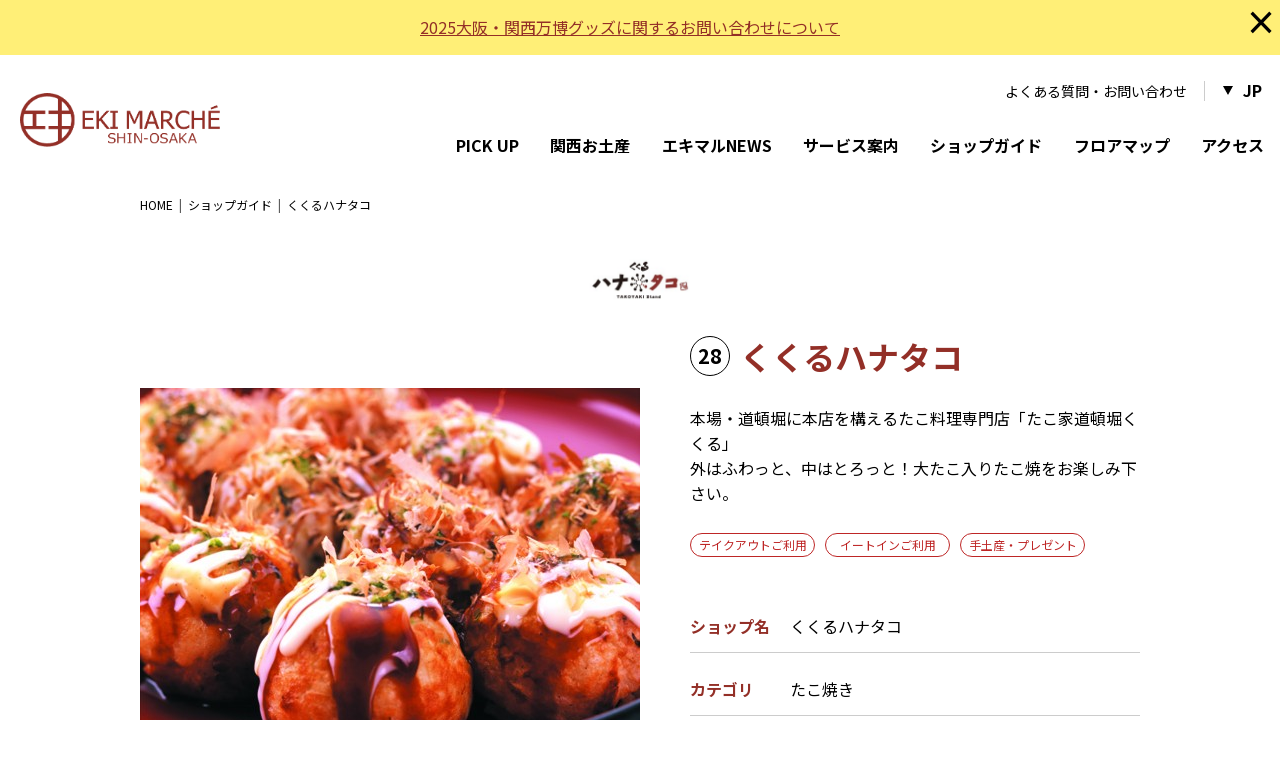

--- FILE ---
content_type: text/html; charset=UTF-8
request_url: https://shinosaka.ekimaru.com/shopguide/detail/43
body_size: 19060
content:
<!DOCTYPE html>
<html lang="ja">
<head>

<!-- Google Tag Manager -->
<script>(function(w,d,s,l,i){w[l]=w[l]||[];w[l].push({'gtm.start':
new Date().getTime(),event:'gtm.js'});var f=d.getElementsByTagName(s)[0],
j=d.createElement(s),dl=l!='dataLayer'?'&l='+l:'';j.async=true;j.src=
'https://www.googletagmanager.com/gtm.js?id='+i+dl;f.parentNode.insertBefore(j,f);
})(window,document,'script','dataLayer','GTM-NTK42Q4');</script>
<!-- End Google Tag Manager -->

<meta charset="utf-8">
<title>くくるハナタコ｜エキマルシェ新大阪</title>
<meta name="description" content="" />
<meta name='keywords' content="" />
<meta property="og:title" content="くくるハナタコ｜エキマルシェ新大阪" />
<meta property="og:description" content="" />
<!-- ▼▼ OGPタグ・canonical ▼▼ -->
<script src="https://shinosaka.ekimaru.com/common/js/jquery.js"></script>
<script src="https://shinosaka.ekimaru.com/common/js/jquery.cookie.js"></script>

<script>
	//現在のページURLとタイトルとdescriptionを取得する
  var urlSrc = document.URL;
	var title = document.title;
	var description = $("meta[name=description]").attr("content");

	url = htmlentities(urlSrc);

	function htmlentities(str){
		return String(str).replace(/&/g,"&amp;")
			.replace(/"/g,"&quot;")
			.replace(/'/g,"&#39;")
			.replace(/</g,"&lt;")
			.replace(/>/g,"&gt;")
		}
</script>
<!-- ←削除しないように注意 -->

	<meta property="og:site_name" content="エキマルシェ新大阪" /><!-- サイトごとに変更 -->
    
            <meta property="og:type" content="article" />
    
	<script>
		//現在の内容を書き出す
		document.head.insertAdjacentHTML('beforeend', '<meta property="og:url" content="' + url + '" />');
	</script>
	<meta property="og:image" content="https://shinosaka.ekimaru.com/storage/images/eee6ac48d91455067858c9757b134c04.jpg" /><!-- 画像サイズ 1200×630 -->
	<meta property="og:locale" content="ja_jp" />
  <meta name="twitter:card" content="summary_large_image" />
<!-- ▲▲ OGPタグ・canonical ▲▲ -->

<link rel="canonical" href="https://shinosaka.ekimaru.com/shopguide/detail/43" />

<!--[if IE]><meta http-equiv="X-UA-Compatible" content="IE=edge,chrome=1,11"><![endif]-->
<meta name="format-detection" content="telephone=no,address=no,email=no">
<!-- ▼iPad対応 -->
<script type="text/javascript" async>
if ((navigator.userAgent.indexOf('iPhone') > 0) || navigator.userAgent.indexOf('iPod') > 0 || navigator.userAgent.indexOf('Android') > 0) {
        document.head.insertAdjacentHTML('beforeend','<meta name="viewport" content="width=device-width, minimum-scale=0.1" />');
}else{
	document.head.insertAdjacentHTML('beforeend','<meta name="viewport" content="width=1000">');
}
</script>

<link rel="shortcut icon" href="https://shinosaka.ekimaru.com/favicon.ico" />
<link rel="preconnect" href="https://fonts.googleapis.com">
<link rel="preconnect" href="https://fonts.gstatic.com" crossorigin>
<link href="https://fonts.googleapis.com/css2?family=Roboto:wght@400;700&display=swap" rel="stylesheet">
<link href="https://fonts.googleapis.com/css?family=Noto+Sans+JP:400,500,600,700|Noto+Serif+JP:400,500,600,700&display=swap&subset=japanese" rel="stylesheet">
<link href="https://shinosaka.ekimaru.com/common/css/reset.css" rel="stylesheet" media="all" type="text/css" />
<link href="https://shinosaka.ekimaru.com/common/css/slick-theme.css" rel="stylesheet" media="all" type="text/css" />
<link href="https://shinosaka.ekimaru.com/common/css/slick.css" rel="stylesheet" media="all" type="text/css" />
<link href="https://shinosaka.ekimaru.com/common/css/base.css" rel="stylesheet" media="all" type="text/css" />
<link href="https://shinosaka.ekimaru.com/common/css/shopnews_list.css" rel="stylesheet" media="all" type="text/css" />
<link href="https://shinosaka.ekimaru.com/common/css/shopguide.css" rel="stylesheet" media="all" type="text/css" />
<script src="https://shinosaka.ekimaru.com/common/js/ga.js"></script>
<script src="https://shinosaka.ekimaru.com/common/js/crheatmap.js"></script>
</head>

<body id="shopguide" class="detail">

<!-- Google Tag Manager (noscript) -->
<noscript><iframe src="https://www.googletagmanager.com/ns.html?id=GTM-NTK42Q4"
height="0" width="0" style="display:none;visibility:hidden"></iframe></noscript>
<!-- End Google Tag Manager (noscript) -->

<span class="guidance"><a id="pagetop"><img src="https://shinosaka.ekimaru.com/common/img/spacer.gif" alt="このページの先頭です" /></a></span>

<div id="wrapper">
<div id="screen"></div>

<header>
    	    <div id="header_attention"><p><a href="https://shinosaka.ekimaru.com/news/236">2025大阪・関西万博グッズに関するお問い合わせについて</a></p><div id="header_attention_close">×</div></div>
    	<div class="header_container">
		<div class="header_inner">
			<nav id="h_top_menu">
				<ul>
					
					<li class="pc"><a href="https://shinosaka.ekimaru.com/faq">よくある質問・お問い合わせ</a></li>
					<li>
						<div class="lang_btn open">JP</div>
						<ul class="lang_menu">
							<li><a href="https://shinosaka.ekimaru.com">日本語</a></li>
							<li><a href="https://shinosaka.ekimaru.com/en">ENGLISH</a></li>
             				<li><a href="https://shinosaka.ekimaru.com/sc">中文簡体字</a></li>
							<li><a href="https://shinosaka.ekimaru.com/oc">中文繁体字</a></li>
              				<li><a href="https://shinosaka.ekimaru.com/kr">한국어</a></li>

						</ul>
					</li>
				</ul>
			</nav>
			<h1 id="site_title"><a href="https://shinosaka.ekimaru.com"><img src="https://shinosaka.ekimaru.com/common/img/h_logo.png" alt="エキマルシェ新大阪"></a></h1>
			<span class="guidance"><a href="#contents_start">本文へジャンプします。</a></span>
			<div class="menu"><p class="icon"><span></span></p></div>
		</div>
		<nav id="gnav" role="navigation">
			<ul>
				<li><a href="https://shinosaka.ekimaru.com/pickup">PICK UP</a></li>
				<li><a href="https://shinosaka.ekimaru.com/kansai">関西お土産</a></li>
				<li><a href="https://shinosaka.ekimaru.com/news">エキマルNEWS</a></li>
				<li><a href="https://shinosaka.ekimaru.com/service">サービス案内</a></li>
				<li><a href="https://shinosaka.ekimaru.com/shopguide">ショップガイド</a></li>
				<li><a href="https://shinosaka.ekimaru.com/floor">フロアマップ</a></li>
				<li><a href="https://shinosaka.ekimaru.com/access">アクセス</a></li>
			</ul>
		</nav>
	</div><!--/.container -->
</header>

<div id="main">
	<span class="guidance"><a id="contents_start"><img src="https://shinosaka.ekimaru.com/common/img/spacer.gif" alt="ここから本文です" /></a></span>
	<!--パンくず -->
	<div class="container">
		<nav id="path">
			<ol>
				<li><a href="https://shinosaka.ekimaru.com">HOME</a></li>
				<li><a href="https://shinosaka.ekimaru.com/shopguide">ショップガイド</a></li>
				<li class="now">くくるハナタコ</li>
			</ol>
		</nav>
	</div>
	<h1 class="shop_logo_wrap">
		<div class="shop_logo"><img src="https://shinosaka.ekimaru.com/storage/images/7559a1656453c18ec56708ea2dcfb1bc.jpg" alt=""></div>
	</h1>
	<div class="shop_wrap">
		<div class="img_wrap">
			<div class="shop_img_main">
                				<div class="slide-item"><div class="slide-item_img"><img src="https://shinosaka.ekimaru.com/storage/images/eee6ac48d91455067858c9757b134c04.jpg" alt=""></div></div>
                			</div>
            		</div>
		<div class="txt_wrap">
			<h2 class="shop_name_wrap"><span class="shop_num  circle_color_gourmet ">28</span><span class="shop_name">くくるハナタコ</span></h2>
			<p class="shop_info">本場・道頓堀に本店を構えるたこ料理専門店「たこ家道頓堀くくる」<br />
外はふわっと、中はとろっと！大たこ入りたこ焼をお楽しみ下さい。</p>
			<ul class="shop_tag_list">
                				<li>テイクアウトご利用</li>
                				<li>イートインご利用</li>
                				<li>手土産・プレゼント</li>
                			</ul>
			<table class="shop_table">
				<tr>
					<th>ショップ名</th>
					<td>くくるハナタコ</td>
				</tr>
				<tr>
					<th>カテゴリ</th>
					<td>たこ焼き</td>
				</tr>
				<tr class="shop_table_floor">
					<th>フロア</th>
					<td><span class="shop_floor">改札内</span><span class="shop_num  circle_color_gourmet ">28</span><a href="https://shinosaka.ekimaru.com/floor/in" class="map_btn">MAP</a></td>
				</tr>
                				<tr>
					<th>電話番号</th>
					<td><span class="tel-moji">06-6885-8707</span></td>
				</tr>
                                				<tr>
					<th>営業時間</th>
					<td>9:30～22:00（LO： 21:30)</td>
				</tr>
                                				<tr>
					<th>Webサイト</th>
					<td id="web_urls" class="replace_url">https://www.shirohato.com/kukuru/</td>
				</tr>
                                                				<tr class="shop_table_sns">
					<th>公式SNS</th>
					<td>
						<ul class="shop_sns_list">
                            							<li><a href="https://www.instagram.com/kukuru_takoyaki/?hl=ja" target="_blank" class="icon_sns_link icon_sns_link_ig"></a></li>
                                                        							<li><a href="https://twitter.com/kukuru_takoyaki" target="_blank" class="icon_sns_link icon_sns_link_tw"></a></li>
                                                        						</ul>
					</td>
				</tr>
                			</table>
            			<div class="share_wrap">
				<h3 class="share_title">SHARE</h3>
				<ul class="share_sns_list">
					<li><a href="http://www.facebook.com/share.php?u=https://shinosaka.ekimaru.com/shopguide/detail/43" class="icon_sns_share icon_sns_share_fb" target="_blank"></a></li>
					<li><a href="https://twitter.com/share?url=https://shinosaka.ekimaru.com/shopguide/detail/43" data-text="くくるハナタコ｜エキマルシェ新大阪" class="icon_sns_share icon_sns_share_tw" target="_blank"></a></li>
					<li><a href="https://social-plugins.line.me/lineit/share?url=https://shinosaka.ekimaru.com/shopguide/detail/43" class="icon_sns_share icon_sns_share_ln" target="_blank"></a></li>
				</ul>
			</div>
		</div>
	</div>

	<div id="map_area">
		<div class="container">
			<div class="map_wrap">
				<img src="https://shinosaka.ekimaru.com/common/img/floor/img_map.png" alt="FLOOR MAP">
				<div class="map_pin map_pin_28"></div>
			</div>
		</div>
	</div>

    	<div id="popular_area">
		<div class="container">
			<h2 class="title_under_bar"><span>定番商品</span></h2>
			<ul class="shop_list">
                				<li>
					<a href="https://shinosaka.ekimaru.com/shopitem/detail/90" class="list_inner">
						<div class="img_wrap" style="background-image:url(https://shinosaka.ekimaru.com/storage/images/b8b2a32b10c5f50e409773052095b897.jpg)"></div>
						<div class="txt_wrap"><p class="product_name">ぼっかけたこ焼</p></div>
					</a>
				</li>
                				<li>
					<a href="https://shinosaka.ekimaru.com/shopitem/detail/91" class="list_inner">
						<div class="img_wrap" style="background-image:url(https://shinosaka.ekimaru.com/storage/images/aee5836717486ac8f7817627ea688cba.jpg)"></div>
						<div class="txt_wrap"><p class="product_name">大たこ入りたこ焼</p></div>
					</a>
				</li>
                			</ul>
			<a href="https://shinosaka.ekimaru.com/shopitem/43" class="btn_link btn_black">一覧で商品を見る</a>
		</div>
	</div>
            	<div id="recommend_area">
		<div class="container">
			<h2 class="title_under_bar"><span>おすすめのお店</span></h2>
			<ul class="shop_list">
                				<li>
					<a href="https://shinosaka.ekimaru.com/shopguide/detail/9" class="list_inner">
						<div class="img_wrap" style="background-image:url(https://shinosaka.ekimaru.com/storage/images/44f09997a7a17c40c60614677d903226.jpg)"></div>
						<div class="txt_wrap">
							<h3 class="shop_name_wrap"><span class="shop_num  circle_color_gourmet ">09</span><span class="shop_name">うぐいすボール</span></h3>
							<p class="shop_txt">
								改札内｜あられ<br>
								9:00〜21:30
							</p>
						</div>
					</a>
				</li>
                				<li>
					<a href="https://shinosaka.ekimaru.com/shopguide/detail/34" class="list_inner">
						<div class="img_wrap" style="background-image:url(https://shinosaka.ekimaru.com/storage/images/5bf63acce46ef1452015a6b960a80720.jpg)"></div>
						<div class="txt_wrap">
							<h3 class="shop_name_wrap"><span class="shop_num  circle_color_gourmet ">03</span><span class="shop_name">デリチュース</span></h3>
							<p class="shop_txt">
								改札内｜チーズケーキ・焼菓子<br>
								9:00～21:30
							</p>
						</div>
					</a>
				</li>
                				<li>
					<a href="https://shinosaka.ekimaru.com/shopguide/detail/36" class="list_inner">
						<div class="img_wrap" style="background-image:url(https://shinosaka.ekimaru.com/storage/images/4deb1793f90811cd57a2771f692af0b6.jpg)"></div>
						<div class="txt_wrap">
							<h3 class="shop_name_wrap"><span class="shop_num  circle_color_gourmet ">22</span><span class="shop_name">チャンロイ</span></h3>
							<p class="shop_txt">
								改札内｜タイ惣菜<br>
								7:30～22:00
							</p>
						</div>
					</a>
				</li>
                				<li>
					<a href="https://shinosaka.ekimaru.com/shopguide/detail/5" class="list_inner">
						<div class="img_wrap" style="background-image:url(https://shinosaka.ekimaru.com/storage/images/a3ce65f3d100d9fdb401295a32c546d6.jpg)"></div>
						<div class="txt_wrap">
							<h3 class="shop_name_wrap"><span class="shop_num  circle_color_gourmet ">20</span><span class="shop_name">今日のごはん 和saiの国</span></h3>
							<p class="shop_txt">
								改札内｜和洋惣菜<br>
								7:30～22：00
							</p>
						</div>
					</a>
				</li>
                			</ul>
		</div>
	</div>
    </div><!--/#main -->

<footer>
	<p class="pagetop"></p>
	<div id="footer_inner">
		<div class="footer_nav_wrap">
			<div class="footer_menu_wrap">
				<ul class="footer_menu">
					<li><a href="https://shinosaka.ekimaru.com/pickup">PICK UP</a></li>
					<li><a href="https://shinosaka.ekimaru.com/shopnews">ショップニュース</a></li>
					<li><a href="https://shinosaka.ekimaru.com/news">エキマルNEWS</a></li>
					<li><a href="https://shinosaka.ekimaru.com/service">サービス案内</a></li>
					<li><a href="https://shinosaka.ekimaru.com/shopguide">ショップガイド</a></li>
					<li><a href="https://shinosaka.ekimaru.com/floor">フロアマップ</a></li>
				</ul>
				<ul class="footer_menu">
					<li><a href="https://shinosaka.ekimaru.com/access">アクセス</a></li>
					<li><a href="https://shinosaka.ekimaru.com/faq">よくある質問</a></li>
					<li><a href="https://shinosaka.ekimaru.com/faq#contact_area">お問い合わせ</a></li>
					<li><a href="https://www.dailyservice.co.jp/privacy/" target="_blank">プライバシーポリシー</a></li>
					<li><a href="https://www.dailyservice.co.jp/" target="_blank">運営会社</a></li>
				</ul>
			</div>
			<div class="footer_access">
				<h3 class="footer_access_title">エキマルシェ新大阪</h3>
				<p class="footer_access_txt">
					JR新大阪駅3階 在来線改札内・東改札外<br>
					営業時間：6:30〜23:30（店舗により異なる）<br>
					詳しくは各店<a href="https://shinosaka.ekimaru.com/shopguide">ショップガイド</a>をご覧ください。<br>
					定休日：年中無休
				</p>
			</div>
		</div>
		<div class="footer_bnr_wrap">
			<ul class="footer_bnr">
				<li><a href="https://shinosaka.ekimaru.com/recruit"><img src="https://shinosaka.ekimaru.com/common/img/bnr_staff.png" alt="スタッフ募集"></a></li>
				<li><a href="https://osaka.ekimaru.com" target="_blank"><img src="https://shinosaka.ekimaru.com/common/img/bnr_ekimaru_osaka.png" alt="エキマルシェ大阪"></a></li>
				<li><a href="https://takarazuka.ekimaru.com" target="_blank"><img src="https://shinosaka.ekimaru.com/common/img/bnr_ekimaru_takarazuka.png" alt="エキマルシェ宝塚"></a></li>
				<li><a href="http://www.ekimarusweets.com/" target="_blank"><img src="https://shinosaka.ekimaru.com/common/img/bnr_ekimaru_sweets.png" alt="エキマルスイーツ"></a></li>
			</ul>
		</div>
		<p id="copyright">Copyright &copy; WEST JAPAN RAILWAY DAILY SERVICE NET COMPANY Co.,Ltd. All Rights Reserved.</p>
	</div><!--/#footer_inner -->
</footer>

<div id="fixed_menu_wrap">
  <div id="fixed_nemu_around">
    <div id="fixed_menu_close"></div>
  	<ul class="fixed_menu">
  		<li><a href="https://shinosaka.ekimaru.com/shopguide?categories%5B0%5D=1&amp;categories%5B1%5D=2"><span>グルメ</span></a></li>
  		<li><a href="https://shinosaka.ekimaru.com/shopguide?categories%5B0%5D=3&amp;categories%5B1%5D=4&amp;categories%5B2%5D=5&amp;categories%5B3%5D=6&amp;categories%5B4%5D=7&amp;categories%5B5%5D=8"><span>ショッピング</span></a></li>
  		<li><a href="https://shinosaka.ekimaru.com/shopguide?categories%5B0%5D=2&amp;categories%5B1%5D=3&amp;categories%5B2%5D=4&amp;categories%5B3%5D=5"><span>お土産</span></a></li>
      <li><a href="https://shinosaka.ekimaru.com/shopguide?categories%5B0%5D=9"><span>サービス</span></a></li>
  		<li><a href="https://shinosaka.ekimaru.com/floor"><span>フロアマップ</span></a></li>
  	</ul>
  </div>
</div>

</div><!--/#wrapper -->

<script src="https://shinosaka.ekimaru.com/common/js/slick.min.js"></script>
<script src="https://shinosaka.ekimaru.com/common/js/base.js"></script>
<script>
    $('#header_attention_close').on('click', function(){
        $.cookie('emergency_last_closed', formatDate(new Date()), { expires: 7 }, '/');
    });
    $('#fixed_menu_close').on('click', function(){
        $.cookie('fixed_last_closed', 'off', { expires: 1 }, '/');
    });
    if($.cookie('fixed_last_closed') == 'off'){
      $('#fixed_nemu_around').remove();
    }

    function formatDate(microtime){
        var d       = new Date();
        var year    = d.getFullYear();
        var month   = d.getMonth() + 1;
        var day     = d.getDate();
        var hours   = d.getHours();
        var minutes = d.getMinutes();
        var seconds = d.getSeconds();
        var dateStr =
        year + "" +
        ("0"+month  ).slice(-2) + "" +
        ("0"+day    ).slice(-2) + "" +
        ("0"+hours  ).slice(-2) + "" +
        ("0"+minutes).slice(-2) + "" +
        ("0"+seconds).slice(-2);
        return dateStr;
    }

</script>
<script src="https://shinosaka.ekimaru.com/common/js/slick.js"></script>
<script src="https://shinosaka.ekimaru.com/common/js/imgLiquid-min.js"></script>
<script src="https://shinosaka.ekimaru.com/common/js/shopguide_detail.js"></script>
<script type="text/javascript" src="https://sitectl.athp.transer.com/cl.first_lang.js"></script>
<script src="https://hpadmin.transer.com/js/cl_langselecter.js"></script>
</body>
</html>


--- FILE ---
content_type: text/css
request_url: https://shinosaka.ekimaru.com/common/css/base.css
body_size: 26941
content:
@charset "UTF-8";

* {
	-webkit-box-sizing: border-box;
	-moz-box-sizing: border-box;
	-ms-box-sizing: border-box;
	box-sizing: border-box;
}

/* 大枠 */
html,
body {
	height: 100%;
	-webkit-font-smoothing: antialiased;
	-webkit-text-size-adjust: none;
	-webkit-overflow-scrolling: touch !important;
	-moz-osx-font-smoothing: grayscale;
}
body {
	font-size: 16px;
	line-height: 1.6;
	word-wrap : break-word;
	overflow-wrap : break-word;
}
#wrapper {
	width: 100%;
	margin: 0 auto;
	position: relative;
}
body > #wrapper {
	height: auto;
}
.clearfix:after {
	visibility: hidden;
	display: block;
	content: " ";
	clear: both;
	height: 0;
}

@media print {
	html,
	html body{overflow: visible !important;}
}

/* アクセシビリティ */
.guidance {
	left:-999px;
	position:absolute;
	width:990px;
}
img {
	max-width: 100%;
	height: auto;
	vertical-align: bottom;
	pointer-events: none;
} /* レスポンシブ対応 */
img {
	vertical-align: bottom;
	box-shadow: #000 0 0 0; /* ロールオーバー対応 */
}
img,
x:-moz-any-link,
x:default {
	box-shadow: #000 0 0 0; /* IE7対応 */
}
/* Windows Chrome 画像ぼやけ防止 */
@media screen and (min-width: 768px) {
	img{
		image-rendering: -webkit-optimize-contrast;
	}
}
/* リンク */
a{
	display: inline-block;
}
a:link,
a:visited,
a:active {
	color: inherit;
	text-decoration: none;
}
a:hover {
	color: inherit;
	opacity: .7;
	text-decoration: none!important;
}
.mincho{
	font-family: 'Noto Serif JP', serif;
}
.roboto{
	font-family: 'Roboto', 'Noto Sans JP' , sans-serif;
}
.font_red{color: #BE2626;}

/* CLEARFIX */
.container:after,
.row:after,
.col:after {
	content: "";
	display: table;
	clear: both;
}

.container {
	width: 100%;
	max-width: 1040px;
	padding: 0 20px;
	margin: 0 auto;
	position: relative;
}

.pc {display: block;}
.sp {display: none;}


/* ▼ タイトル
--------------------------------------- */
#site_title {
	overflow: hidden;
}
.title{
	padding: 50px 10px;
	margin-bottom: 0;
	text-align: center;
	font-size: 36px;
	font-weight: bold;
	overflow: hidden;
}
h1.title::first-letter{
	color: #932F27;
}
.title .title_sub{
	font-size: 24px;
}
.title_under_line{
	border-bottom: #000 1px solid;
	padding-bottom: 5px;
	margin-bottom: 30px;
	font-size: 30px;
}
.title_under_bar{
	padding-bottom: 15px;
	margin-bottom: 40px;
	font-size: 24px;
	font-weight: bold;
	text-align: center;
	position: relative;
}
.title_under_bar::after{
	content: '';
	width: 36px;
	height: 2px;
	background: #000;
	position: absolute;
	left: calc(50% - 18px);
	bottom: 0;
}
.title_under_bar::first-letter{
	color: #BE2626;
}
.title_bold{
	margin-bottom: 30px;
	font-weight: bold;
	font-size: 24px;
}
.title_common{
	margin-bottom: 30px;
	font-size: 20px;
}
.title_common::first-letter{
	color: #BE2626;
}

/* ▼▼▼ ヘッダー
====================================================== */
header {
	width: 100%;
	background: #FFF;
}
#header_attention{
	padding: 15px 40px 15px 20px;
	background: #FFEF77;
	position: relative;
	z-index: 99999;
}
#header_attention p{
	max-width: 1000px;
	margin: 0 auto;
	text-align: center;
}
#header_attention p,
#header_attention p a{
	color: #932F27;
}
#header_attention p a{
	text-decoration: underline;
}
#header_attention_close{
	width: 30px;
	font-size: 32px;
	font-weight: bold;
	text-align: center;
	line-height: 1;
	position: absolute;
	top: 5px;
	right: 5px;
	cursor: pointer;
}
.header_inner{
	-webkit-flex: 1 1 auto;
	-ms-flex: 1 1 auto;
	flex: 1 1 auto;
}
.header_container{
	display: -webkit-flex;
	display: -ms-flex;
	display: flex;
	justify-content: space-between;
	-ms-align-items: center;
	align-items: center;
	align-content: center;
	position: relative;
}
#h_top_menu{
	position: absolute;
	top: 20px;
	right: 0;
}
#h_top_menu > ul{
	display: -webkit-flex;
	display: -ms-flex;
	display: flex;
	justify-content: flex-end;
	-ms-align-items: stretch;
	align-items: stretch;
	font-size: 14px;
}
#h_top_menu > ul > li{
	padding: 0 18px;
	position: relative;
}
#h_top_menu > ul > li:not(:last-child)::after{
	content: '';
	width: 1px;
	height: 20px;
	background: #CCC;
	position: absolute;
	right: 0;
	top: calc(50% - 10px);
}
.facility_hour dl{
	padding: 3px 8px;
	background: #F7F2F5;
	color: #BE2626;
	font-size: 16px;
	font-weight: bold;
	text-align: center;
}
.facility_hour dl dt,
.facility_hour dl dd{
	display: inline-block;
	padding: 0 8px;
}
#h_top_menu > ul > li > a{
	display: block;
	padding: 5px 0;
}
body#shopguide.detail .facility_hour{
	display: none!important;
}

.lang_btn{
	padding: 3px 0 3px 20px;
	font-size: 16px;
	font-weight: bold;
	position: relative;
	cursor: pointer;
}
.lang_btn::before{
	content: '';
	width: 0;
	height: 0;
	border-width: 9px 5px 0;
	border-style: solid;
	border-color: #000 transparent transparent;
	position: absolute;
	top: calc(50% - 5px);
	left: 0;
}
.lang_menu{
	display: none;
	width: 160px;
	background: #FFF;
	position: absolute;
	top: 100%;
	right: 0;
	z-index: 99999;
}
.lang_menu li:not(:last-child){
	border-bottom: #CCC 1px solid;
}
.lang_menu a{
	display: block;
	padding: 20px 40px;
	font-weight: bold;
}
#site_title {
	max-width: 267px;
	margin-left: 50px;
}
#site_title a{
	display: block;
}

.menu {
	display: none;
}

/* グローバルナビゲーション */
#gnav {
	-webkit-flex: 1 1 auto;
	-ms-flex: 1 1 auto;
	flex: 1 1 auto;
	width: auto;
	max-width: 1067px;
	overflow: hidden;
	padding: 60px 0 10px;
}
	#gnav ul {
		display: flex;
		justify-content: flex-end;
	}
	#gnav ul > li {
		-webkit-flex: 1 1 auto;
		-ms-flex: 1 1 auto;
		flex: 1 1 auto;
	}
	#gnav ul > li a {
		display: -webkit-flex;
		display: -ms-flex;
		display: flex;
		justify-content: center;
		-ms-align-items: center;
		align-items: center;
		align-content: center;
		width: 100%;
		height: 60px;
		padding: 0;
		font-size: 18px;
		font-weight: bold;
		text-decoration: none;
	}
	#gnav ul > li a:hover {
		-ms-filter: "alpha(opacity=60)";
		-moz-opacity:0.6;
		-khtml-opacity: 0.6;
		opacity: 0.6;
	}


/* ▼▼▼ メイン 「コンテンツとサイドを囲む要素」
====================================================== */
#main {
	margin: 0 auto;
	clear: both;
	overflow: hidden;
}

/* ▼ パンくず
--------------------------------------- */
#path {
	margin-top: 10px;
	margin-bottom: 10px;
	font-size: 12px;
	overflow: hidden;
}
	#path li {
		float: left;
	}
	#path li:not(:last-child):after {
		content: "|";
		margin: 0 0.5em;
		color: #5A5A5A;
	}

/* ▼ システム
--------------------------------------- */
.disabled {
    opacity: .5;
    pointer-events:none;
}
/* ページネーション */
.pagination{
	display: -webkit-flex;
	display: -ms-flex;
	display: flex;
	justify-content: center;
	max-width: 750px;
	margin: 0 auto 50px;
	padding: 0 120px;
	position: relative;
}
#search .pagination{
	margin-bottom: 50px;
}
.pagination .page-item{
	-webkit-flex: 0 0 50px;
	-ms-flex: 0 0 50px;
	flex: 0 0 50px;
	width: 50px;
	max-width: 50px;
	height: 50px;
	margin: 0 10px;
}
.pagination .page-item.page-item-prev,
.pagination .page-item.page-item-next{
	-webkit-flex: 0 0 120px;
	-ms-flex: 0 0 120px;
	flex: 0 0 120px;
	width: 120px;
	max-width: 120px;
	margin: 0;
	position: absolute;
	top: 0;
}
.pagination .page-item.page-item-prev{
	left: 0;
}
.pagination .page-item.page-item-next{
	right: 0;
}
.pagination .page-item a,
.pagination .page-item span{
	display: -webkit-flex;
	display: -ms-flex;
	display: flex;
	justify-content: center;
	-ms-align-items: center;
	align-items: center;
	align-content: center;
	width: 100%;
	height: 100%;
	box-sizing: border-box;
	border: #000 1px solid;
	border-radius: 25px;
	background: #FFF;
	font-size: 18px;
	font-weight: bold;
}
.pagination .page-item.active a,
.pagination .page-item.active span{
	border: #BE2626 1px solid;
	background: #BE2626;
	color: #FFF;
}

/* ボタンリンク */
a.btn_link,
button.btn_link{
	display: -webkit-flex;
	display: -ms-flex;
	display: flex;
	justify-content: center;
	-ms-align-items: center;
	align-items: center;
	align-content: center;
	width: 100%;
	max-width: 285px;
	height: 50px;
	border-radius: 25px;
	margin: 0 auto;
	border: #932F27 1px solid;
	background: #FFF;
	color: #932F27;
	font-size: 16px;
	font-weight: bold;
	position: relative;
	cursor: pointer;
}
a.btn_link.btn_black,
button.btn_link.btn_black{
	border: #000 1px solid;
	color: #000;
}
a.btn_link.btn_next::after,
button.btn_link.btn_next::after{
	content: '';
	width: 18px;
	height: 6px;
	border-style: solid;
	border-width: 1px;
	border-color: transparent #932F27 #932F27 transparent;
	box-sizing: border-box;
	position: absolute;
	top: calc(50% - 5px);
	right: 30px;
	-webkit-transform: skewX(45deg);
	-ms-transform: skewX(45deg);
	transform: skewX(45deg);
}

a.link_under{
	text-decoration: underline;
}

a.link_tri{
	display: inline-block;
	padding-left: 25px;
	text-decoration: underline;
	position: relative;
}
a.link_tri::before{
	content: '';
	width: 8px;
	height: 8px;
	border-style: solid;
	border-width: 1px;
	border-color: #BE2626 #BE2626 transparent transparent;
	position: absolute;
	left: 3px;
	top: calc(50% - 4px);
	-webkit-transform: rotate(45deg);
	-ms-transform: rotate(45deg);
	transform: rotate(45deg);
}

/* ニュースリスト */
.news_list{
	margin-bottom: 50px;
}
.news_list .list_inner{
	display: -webkit-flex;
	display: -ms-flex;
	display: flex;
	padding: 20px 0;
	border-bottom: #CCC 1px solid;
}
.news_list .list_inner .news_date,
.news_date_wrap .news_date{
	-webkit-flex: 0 0 100px;
	-ms-flex: 0 0 100px;
	flex: 0 0 100px;
	width: 100px;
	max-width: 100px;
	margin: 10px 0 0;
	font-size: 14px;
}
.news_list .list_inner .news_category,
.news_list .list_inner .news_category.news_category_info,
.news_date_wrap .news_category,
.news_date_wrap .news_category.news_category_info{
	display: -webkit-flex;
	display: -ms-flex;
	display: flex;
	justify-content: center;
	-ms-align-items: center;
	align-items: center;
	align-content: center;
	-webkit-flex: 0 0 100px;
	-ms-flex: 0 0 100px;
	flex: 0 0 100px;
	width: 100px;
	max-width: 100px;
	height: 24px;
	margin: 10px 20px 0 0;
	border: #932F27 1px solid;
	color: #932F27;
	font-size: 12px;
}
.news_list .list_inner .news_category.news_category_popup,
.news_date_wrap .news_category.news_category_popup{
	border-color: #6983B4;
	color: #6983B4;
}
.news_list .list_inner .news_category.news_category_camp,
.news_date_wrap .news_category.news_category_camp{
	border-color: #1F6E01;
	color: #1F6E01;
}
.news_list .list_inner .news_txt{
	-webkit-flex: 1 1 auto;
	-ms-flex: 1 1 auto;
	flex: 1 1 auto;
}
.news_list .list_inner .news_txt .news_days{
	margin-bottom: 5px;
	color: #932F27;
	font-size: 14px;
	font-weight: bold;
}
.news_list .list_inner .news_txt .news_title{
	display: block;
	font-size: 18px;
	font-weight: 500;
}

/* ショップニュースリストの文字サイズ */
.news_list_date{
  color: #932F27;
  font-size: 14px;
}
.news_list_date .news_week{
	font-size: 12px;
}
.news_list_title{
  font-size: 18px;
  font-weight: 500;
}
.news_list_name{
  font-size: 14px;
}

/* シェアボタン */
.share_area{
  padding: 50px 0 100px;
}
.share_wrap{
  display: table;
  width: 100%;
  max-width: 490px;
  margin: 0 auto;
}
.share_wrap .share_title,
.share_wrap .share_sns_list{
  display: table-cell;
  vertical-align: middle;
}
.share_wrap .share_title{
  width: 32.5%;
  font-size: 20px;
  font-weight: bold;
}
.share_wrap .share_title::first-letter{
  color: #932F27;
}
.share_sns_list li{
  display: inline-block;
  vertical-align: middle;
}
.share_sns_list li:not(:last-child){
  margin-right: 35px;
}
.icon_sns_share{
  display: block;
  width: 38px;
  height: 38px;
}
.icon_sns_share.icon_sns_share_fb{background: url(../img/shopguide/icon_share_fb.png) no-repeat center center/36px;}
.icon_sns_share.icon_sns_share_tw{background: url(../img/shopguide/icon_share_tw.png) no-repeat center center/38px;}
.icon_sns_share.icon_sns_share_ln{background: url(../img/shopguide/icon_share_ln.png) no-repeat center center/36px;}

/* 文章メインページ */
.doc_block{
  padding-bottom: 90px;
	font-size: 18px;
}
.doc_block p:not(:last-child),
.doc_block ul:not(:last-child),
.doc_block ol:not(:last-child),
.doc_block li:not(:last-child){
	margin-bottom: 30px;
}
.doc_block ul.dot_list li::before{
	content: '・';
}
.doc_block li{
	padding-left: 1em;
	text-indent: -1em	;
}
.doc_block li h4{
	font-size: 24px;
	margin-bottom: 20px;
}
.doc_block li p{
	text-indent: 0;
}
.doc_block p.doc_map_wrap{
	width: 1000px;
	max-width: 100%;
	margin-left: auto;
	margin-right: auto;
}
.doc_block a:not(.btn_link){
	display: inline-block;
	text-indent: 0;
	text-decoration: underline;
}
.doc_block .kome{
	font-size: 14px;
}
.doc_block p.doc_bold{
	font-weight: bold;
}
/* ▼ ページ上部へ戻る
--------------------------------------- */
.pagetop {
	display: none;
	position: fixed;
	width: 50px;
	height: 50px;
	border-radius: 50%;
	background: #FFF;
	border: #CCC 1px solid;
	bottom: 25px;
	right: 30px;
	z-index: 2000;
	cursor: pointer;
}
.pagetop::before{
	content: '';
	width: 20px;
	height: 20px;
	border-style: solid;
	border-width: 1px;
	border-color: #932F27 transparent transparent #932F27;
	box-sizing: border-box;
	position: absolute;
	bottom: 9px;
	right: 14px;
	-webkit-transform: rotate(45deg);
	-ms-transform: rotate(45deg);
	transform: rotate(45deg);
}

/* ▼▼▼ フッター
===================================== */
footer {
	width: 100%;
	background: #FFF;
	padding: 100px 0 80px;
	clear: both;
	overflow: hidden;
	}
#footer_inner {
	max-width: 1240px;
	margin: 0 auto;
	padding: 0 20px;
	overflow: hidden;
}
.footer_nav_wrap{
	max-width: 840px;
	display: -webkit-flex;
	display: -ms-flex;
	display: flex;
	justify-content: space-between;
	margin: 0 auto 110px;
	padding: 0 20px;
}
.footer_menu_wrap{
	display: -webkit-flex;
	display: -ms-flex;
	display: flex;
	-webkit-flex: 100%;
	-ms-flex: 100%;
	flex: 100%;
	width: 100%;
	max-width: 330px;
}
.footer_menu_wrap .footer_menu{
	-webkit-flex: 0 0 50%;
	-ms-flex: 0 0 50%;
	flex: 0 0 50%;
	font-size: 14px;
	font-weight: bold;
}
.footer_menu_wrap .footer_menu li{
	margin-bottom: 25px;
}
.footer_access{
	-webkit-flex: 100%;
	-ms-flex: 100%;
	flex: 100%;
	width: 100%;
	max-width: 340px;
}
.footer_access_title{
	margin-bottom: 20px;
	font-weight: bold;
}
.footer_access_txt{
	line-height: 2;
}
.footer_access_txt a{
	text-decoration: underline;
}
/* フッターバナー */
.footer_bnr_wrap{
	display: -webkit-flex;
	display: -ms-flex;
	display: flex;
	justify-content: center;
	max-width: 1180px;
	margin: 0 auto 50px;
}
.footer_bnr{
	display: -webkit-inline-flex;
	display: -ms-inline-flex;
	display: inline-flex;
	justify-content: flex-start;
	-webkit-flex-wrap: wrap;
	-ms-flex-wrap: wrap;
	flex-wrap: wrap;
}
.footer_bnr li{
	-webkit-flex: 0 0 220px;
	-ms-flex: 0 0 220px;
	flex: 0 0 220px;
	width: 220px;
	max-width: 220px;
	margin: 0 8px 16px;
}
.footer_bnr li a{
	display: block;
}

/* ▼ コピーライト
--------------------------------------- */
#copyright {
	color: #969696;
	font-size: 8px;
	text-align: center;
}

/* 固定メニュー */
#fixed_menu_wrap{
	display: none;
	position: fixed;
	right: 30px;
	bottom: calc(50vh - 250px);
	z-index: 100;
}
#fixed_nemu_around{
	position: relative;
}
#fixed_menu_close{
	display: block;
	width: 29px;
	height: 29px;
	border-radius: 50%;
	background: #CCC;
	position: absolute;
	top: -14px;
	right: 0;
}
#fixed_menu_close::before,
#fixed_menu_close::after{
	content: '';
	width: 1px;
	height: 15px;
	background: #FFF;
	position: absolute;
	top: 7px;
	right: 14px;
}
#fixed_menu_close::before{
	-webkit-transform: rotate(45deg);
	-ms-transform: rotate(45deg);
	transform: rotate(45deg);
}
#fixed_menu_close::after{
	-webkit-transform: rotate(135deg);
	-ms-transform: rotate(135deg);
	transform: rotate(135deg);
}
.fixed_menu{
	border-radius: 20px;
	box-shadow: 0 0 10px rgba(0,0,0,0.4);
}

.fixed_menu li{
	background: #FFF;
}
.fixed_menu li:first-child{
	border-radius: 20px 20px 0 0;
}
.fixed_menu li:last-child{
	border-radius: 0 0 20px 20px;
}
.fixed_menu li:nth-child(2n){
	background: #F7F6F5;
}
.fixed_menu li a{
	display: block;
	height: 100px;
	width: 100px;
	font-size: 14px;
}

.fixed_menu li:nth-child(1) a{background: url(../img/icon_food.svg) no-repeat center top 18px/35px;}
.fixed_menu li:nth-child(2) a{background: url(../img/icon_shopping.svg) no-repeat center top 18px/28px;font-size: 11px;}
.fixed_menu li:nth-child(3) a{background: url(../img/icon_gift.svg) no-repeat center top 18px/33px;}
.fixed_menu li:nth-child(4) a{background: url(../img/icon_other.svg) no-repeat center top 18px/28px;}
.fixed_menu li:nth-child(5) a{background: url(../img/icon_floor.svg) no-repeat center top 18px/35px;font-size: 11px;}
.fixed_menu li a span{
	display: block;
	height: 100%;
	width: 98px;
	margin: 0 auto;
	padding-top: 60px;
	box-sizing: border-box;
	font-weight: bold;
	text-align: center;
}
.fixed_menu li:not(:last-child) a span{
	border-bottom: #ACACAC 1px dashed;
}


/* ▼▼▼ 404
====================================================== */
#not_found{
	padding: 8vw 20px;
	}
	#not_found p{
		font-size: 14px;
		text-align: center;
	}
	#not_found p.arial{
		margin-bottom: 10px;
		font-size: 42px;
		font-family: "Arial", "メイリオ";
	}
	#not_found p.arial + p{
		margin-bottom: 20px;
		font-size: 18px;
		font-weight: bold;
	}
	#not_found p.txt{
		margin-bottom: 30px;
		line-height: 1.9;
	}
	#not_found .top_btn a{
		display: inline-block;
		padding: 15px 40px;
		border: 1px solid #ccc;
	}

/* ▼▼▼ ~1400px header調整
====================================================== */
@media screen and (max-width: 1400px) {

	#site_title {
		max-width: 200px;
		margin-left: 20px;
	}
	/* グローバルナビゲーション */
		#gnav ul > li a {
			font-size: 16px;
		}

}
/* ▼▼▼ ~960px header調整
====================================================== */
@media screen and (max-width: 960px) {

	#site_title {
		max-width: 146px;
		margin-left: 0;
		position: absolute;
		top: 10px;
		left: 20px;
	}
		#gnav ul > li a {
			padding: 0 10px;
			font-size: 15px;
		}
}
/* ▼▼▼ 480px〜768px
====================================================== */
@media screen and (max-width: 768px) {

	body{
		font-size: 14px;
	}
	body.wrap {
		overflow: hidden;
	}

	#wrapper {width: 100%;}
	#screen {
		display: none;
		position: fixed;
		top: 0;
		left: 0;
		width: 100%;
		height: 100vh;
		background-color:rgba(0,0,0,0.8);
		z-index: 200;
	}

	.pc {display: none;}
	.sp {display: block;}

	/* ▼タイトル
	--------------------------------------- */

	.title{
		padding: 25px 10px;
		font-size: 20px;
	}
	.title .title_sub{
		font-size: 14px;
	}
	.title_under_line{
		margin-bottom: 15px;
		font-size: 16px;
	}
	.title_under_bar{
		font-size: 18px;
	}
	.title_bold{
		margin-bottom: 15px;
		font-size: 16px;
	}
	.title_common{
		margin-bottom: 20px;
		font-size: 16px;
	}

	/* ▼▼▼ ヘッダー
	====================================================== */
	header {
		width: 100%;
		padding: 0;
		position: fixed;
		top: 0;
		left: 0;
		z-index: 99999;
		overflow: visible;
	}

	.header_inner {
		width: 100%;
		height: 70px;
		background: #fff;
		z-index: 99999;
	}

	#site_title {
		max-width: 146px;
		margin: 12px auto 0;
		position: relative;
		top: auto;
		left: auto;
	}
	#h_top_menu{
		top: 0;
		left: 0;
		right: auto;
	}
	#h_top_menu > ul > li:not(.pc){
		display: -webkit-flex;
		display: -ms-flex;
		display: flex
		-ms-align-items: center;
		align-items: center;
		align-content: center;
		height: 70px;
	}
	.lang_menu{
		right: auto;
		left: 0;
	}
	/* ▼ グローバルナビゲーション
	--------------------------------------- */
	#gnav {
		display: block!important;
		-webkit-transition: .5s ease-in-out;
		-moz-transition: .5s ease-in-out;
		transition: .5s ease-in-out;
		float: none;
		width: 100%;
		max-height: 100vh;
		padding-top: 70px;
		margin: 0;
		position: absolute;
		top: -1000px;
		left: 0;
		z-index: 1000;
		overflow: auto;
	}
		#gnav.open {
			-moz-transform: translateY(1000px);
			-webkit-transform: translateY(1000px);
			transform: translateY(1000px);
		}
		#gnav ul {
			display: block;
		}
		#gnav ul > li {
			width: 100%!important;
			max-width: 100%!important;
			height: auto;
			text-indent: 0;
		}
		#gnav ul > li > a {
			height: 50px!important;
			background: #fff;
			background-size: 10px 10px!important;
			border-bottom: 1px solid #ccc;
			padding: 0 15px;
			color: #333;
			line-height: 50px;
			font-weight: bold;
		}
		#gnav ul > li > a:hover {
			text-decoration: none;
			opacity: 1;
		}

	/* ▼メニューボタン
	--------------------------------------- */
	.menu {
		display: block;
		width: 70px;
		height: 69px;
		background: #FFF;
		position: absolute;
		top: 0;
		right: 0;
		z-index: 2000;
	}
		.menu .icon {
			display: block;
			width: 35px;
			height: 2px;
			position: absolute;
			top: 34px;
			right: 20px;
			-moz-box-sizing: border-box;
			-webkit-box-sizing: border-box;
			box-sizing: border-box;
			-moz-transition: all 0.3s;
			-webkit-transition: all 0.3s;
			transition: all 0.3s;
		}
		.menu .icon:before,
		.menu .icon:after{
			content: '';
			width: 30px;
			border-top: 3px solid #707070;
			position: absolute;
			-moz-transition: all 0.3s;
			-webkit-transition: all 0.3s;
			transition: all 0.3s;
			right: 0;
		}
		.menu .icon:not(.active):after{
			width: 17px;
		}
		.menu .icon:before {
			top:-7px;
		}
		.menu .icon:after {
			bottom:-5px;
		}
		.menu .icon.active {
			border-color: #000;
		}
		.menu .icon.active:before {
			-moz-transform: rotate(-135deg);
			-webkit-transform: rotate(-135deg);
			transform: rotate(-135deg);
			top: -1px;
			right: 0;
		}
		.menu .icon.active:after {
			-moz-transform: rotate(135deg);
			-webkit-transform: rotate(135deg);
			transform: rotate(135deg);
			bottom: 0;
			right: 0;
		}
		.menu .icon span:before{
			content: "Menu";
			color: #fff;
			font-size: 12px;
			position: absolute;
			left: 50%;
			bottom: -24px;
			transform: translate(-50%,-0%);
			-webkit-transform: translate(-50%,-0%);
		}
		.menu .icon.active span:before{
			content: "Close";
		}

	/* ▼▼▼ メイン 「コンテンツとサイドを囲む要素」
	====================================================== */
	#header_inner,
	#main,#contents,#side,
	footer,#footer_inner {
		float: none;
		width: 100%;
		}
	#main {
		padding-top: 51px;
	}

	/* ▼ システム
	--------------------------------------- */
	/* ページネーション */
	.pagination{
		justify-content: space-around;
		max-width: 3750px;
		padding: 0 0 70px;
	}
	.pagination .page-item{
		margin: 0;
	}
	.pagination .page-item.page-item-prev,
	.pagination .page-item.page-item-next{
		top: auto;
		bottom: 0;
	}
	.pagination .page-item.page-item-prev{
		left: calc(25% - 60px);
	}
	.pagination .page-item.page-item-next{
		right: calc(25% - 60px);
	}

	/* ニュースリスト */

	.news_list{
		margin-bottom: 20px;
	}
	.news_list .list_inner{
		-webkit-flex-wrap: wrap;
		-ms-flex-wrap: wrap;
		flex-wrap: wrap;
		padding: 10px 0;
	}
	.news_list .list_inner .news_date{
		-webkit-flex: 0 0 84px;
		-ms-flex: 0 0 84px;
		flex: 0 0 84px;
		width: 84px;
		max-width: 84px;
		margin: 12px 0 0;
		font-size: 12px;
	}
	.news_list .list_inner .news_txt{
		-webkit-flex: 0 0 100%;
		-ms-flex: 0 0 100%;
		flex: 0 0 100%;
		width: 100%;
		max-width: 100%;
		margin-top: 8px;
	}
	.news_list .list_inner .news_txt .news_title{
		font-size: 14px;
	}

	/* ショップニュースリストの文字サイズ */
  .news_list_date{
    font-size: 12px;
  }
	.news_list_date .news_week{
		font-size: 8px;
	}
  .news_list_title{
    font-size: 14px;
  }
  .news_list_name{
    font-size: 10px;
  }

	/* シェアボタン */
  .share_area{
    padding: 50px 0;
  }
	.share_wrap{
		display: table;
	}
	.share_sns_list li{
		display: inline-block;
		vertical-align: middle;
	}
	.share_sns_list li:not(:last-child){
		margin-right: 30px;
	}

	/* 文章メインページ */
	.doc_block{
		font-size: 14px;
	  padding-bottom: 50px;
	}
	.doc_block p:not(:last-child),
	.doc_block ul:not(:last-child),
	.doc_block ol:not(:last-child),
	.doc_block li:not(:last-child){
		margin-bottom: 20px;
	}
	.doc_block li h4{
		font-size: 16px;
		margin-bottom: 20px;
	}
	.doc_block .kome{
		font-size: 12px;
	}

	/* ▼▼▼ フッター
	===================================== */
	footer {
		padding: 50px 0 170px;
	}
	#footer_inner {
		padding: 0;
	}
	.footer_nav_wrap{
		display: block;
		margin-bottom: 50px;
	}
	.footer_menu_wrap{
		width: 100%;
		max-width: 100%;
		margin-bottom: 50px;
	}
	.footer_menu_wrap .footer_menu{
		-webkit-flex: 0 0 50%;
		-ms-flex: 0 0 50%;
		flex: 0 0 50%;
		font-size: 14px;
		font-weight: bold;
	}
	.footer_menu_wrap .footer_menu li{
		margin-bottom: 20px;
	}
	.footer_access{
		width: 100%;
		max-width: 100%;
	}
	.footer_access_txt{
		line-height: 1.6;
	}
	/* フッターバナー */
	.footer_bnr_wrap{
		margin-bottom: 25px;
	}
	.footer_bnr{
		justify-content: space-between;
		padding: 0 20px;
	}
	.footer_bnr li{
		-webkit-flex: 0 0 48%;
		-ms-flex: 0 0 48%;
		flex: 0 0 48%;
		width: 48%;
		max-width: 48%;
		margin: 0 0 12px;
	}

	/* ▼ ページ上部へ戻る
	--------------------------------------- */
	.pagetop {
		right: 10px;
		bottom: 110px;
	}

	/* 固定メニュー */
	#fixed_menu_wrap{
		right: 0;
		bottom: 0;
		width: 100%;
	}
	#fixed_menu_close{
		right: 5px;
	}
	.fixed_menu{
		display: -webkit-flex;
		display: -ms-flex;
		display: flex;
		width: 100%;
		background: #FFF;
		border-top: #CCCCCC 1px solid;
		border-radius: 0;
		box-shadow: none;
	}

	.fixed_menu li{
		-webkit-flex: 0 0 20%;
		-ms-flex: 0 0 20%;
		flex: 0 0 20%;
		width: 20%;
		max-width: 20%;
	}
	.fixed_menu li:first-child,
	.fixed_menu li:last-child{
		border-radius: 0;
	}
	.fixed_menu li:nth-child(2n){
		background: #FFF;
	}
	.fixed_menu li a{
		display: block;
		height: 70px;
		width: 100%;
		padding: 5px 0 3px;
		box-sizing: border-box;
	}

	.fixed_menu li:nth-child(1) a{background: url(../img/icon_food.svg) no-repeat center top 11px/26px;}
	.fixed_menu li:nth-child(2) a{background: url(../img/icon_shopping.svg) no-repeat center top 11px/21px;}
	.fixed_menu li:nth-child(3) a{background: url(../img/icon_gift.svg) no-repeat center top 13px/24px;}
	.fixed_menu li:nth-child(4) a{background: url(../img/icon_other.svg) no-repeat center top 11px/21px;}
	.fixed_menu li:nth-child(5) a{background: url(../img/icon_floor.svg) no-repeat center top 14px/28px;}
	.fixed_menu li a span{
		width: 100%;
		padding-top: 45px;
		font-size: 10px!important;
	}
	.fixed_menu li:not(:last-child) a span{
		border-right: #ACACAC 1px dashed;
		border-bottom: none;
	}
	/* ▼▼▼ 404
	====================================================== */
	#not_found{
		padding: 100px 20px 60px;
		}
		#not_found p.arial{
			margin-bottom: 10px;
			font-size: 39px;
		}
		#not_found p.arial + p{
			font-size: 17px;
		}
		#not_found p.txt{
			line-height: 1.6;
		}

}


--- FILE ---
content_type: text/css
request_url: https://shinosaka.ekimaru.com/common/css/shopnews_list.css
body_size: 1819
content:
@charset "UTF-8";

/* ▼▼▼ ショップニュース一覧
=====================================*/

.shop_news_list{
  display: -webkit-flex;
  display: -ms-flex;
  display: flex;
  justify-content: space-between;
  -webkit-flex-wrap: wrap;
  -ms-flex-wrap: wrap;
  flex-wrap: wrap;
  margin: 0 auto 30px;
}
.shop_news_list li{
  -webkit-flex: 0 0 47%;
  -ms-flex: 0 0 47%;
  flex: 0 0 47%;
  width: 47%;
  max-width: 47%;
  margin-bottom: 30px;
}
.shop_news_list .list_inner{
  display: -webkit-flex;
  display: -ms-flex;
  display: flex;
  justify-content: space-between;
}
#search .shop_news_list .list_inner{
  -ms-align-items: center;
  align-items: center;
  align-content: center;
}
.shop_news_list .img_wrap{
  display: block;
  -webkit-flex: 0 0 25%;
  -ms-flex: 0 0 25%;
  flex: 0 0 25%;
  width: 25%;
  max-width: 25%;
}
.shop_news_img{
  display: block;
  width: 100%;
  padding-top: 100%;
  background-repeat: no-repeat;
  background-position: center center;
  background-size: cover;
}
.shop_news_list .txt_wrap{
  display: block;
  -webkit-flex: 0 0 70%;
  -ms-flex: 0 0 70%;
  flex: 0 0 70%;
  width: 70%;
  max-width: 70%;
}

.shop_news_list .txt_wrap p:not(:last-child){
  margin-bottom: 10px;
}
/* ▼▼▼ 480px〜768px
=====================================*/
@media screen and (max-width: 768px) {

  .shop_news_list{
    display: block;
    margin-bottom: 0;
  }
  .shop_news_list li{
    width: 100%;
    max-width: 100%;
  }
  .shop_news_list .img_wrap{
    -webkit-flex: 0 0 27.5%;
    -ms-flex: 0 0 27.5%;
    flex: 0 0 27.5%;
    width: 27.5%;
    max-width: 27.5%;
  }
  .shop_news_list .txt_wrap{
    -webkit-flex: 0 0 64%;
    -ms-flex: 0 0 64%;
    flex: 0 0 64%;
    width: 64%;
    max-width: 64%;
  }

  .shop_news_list .txt_wrap p:not(:last-child){
    margin-bottom: 5px;
  }
}


--- FILE ---
content_type: text/css
request_url: https://shinosaka.ekimaru.com/common/css/shopguide.css
body_size: 18225
content:
@charset "UTF-8";

/* ▼▼▼ ショップガイド一覧
=====================================*/
/* 検索 */
#search_tub{
  margin: 0 auto;
  max-width: 600px;
  display: -webkit-flex;
  display: -ms-flex;
  display: flex;
  justify-content: center;
}
#search_tub li{
  display: -webkit-flex;
  display: -ms-flex;
  display: flex;
  justify-content: center;
  align-content: center;
  -ms-align-items: center;
  align-items: center;
  -webkit-flex: 0 0 33%;
  -ms-flex: 0 0 33%;
  flex: 0 0 33%;
  width: calc((100% - 4px)/3);
  max-width: calc((100% - 4px)/3);
  height: 70px;
  border-radius: 10px 10px 0 0;
  text-align: center;
  position: relative;
  cursor: pointer;
}
#search_tub li:not(:last-child){
  margin-right: 2px;
}
#search_tub li.active{
  background: #F7F2F5;
}
#search_tub li:not(.active){
  padding-bottom: 10px;
  background: #932F27;
  color: #FFF;
}
#search_tub li:not(.active)::after{
  content: '';
  width: 10px;
  height: 10px;
  border-style: solid;
  border-width: 1px;
  border-color: transparent #FFF #FFF transparent;
  position: absolute;
  bottom: 13px;
  left: calc(50% - 5px);
  -webkit-transform: rotate(45deg);
  -ms-transform: rotate(45deg);
  transform: rotate(45deg);
}
#search #search_tub li:not(.active)::after{
  display: none;
}
#search_block{
  padding: 50px 0;
  background: #F7F2F5;
}

#search_block .search_page:not(.active){
  display: none;
}
/* チェックリスト */
.check_title{
  margin-bottom: 20px;
  padding-left: 8px;
  border-left: #932F27 2px solid;
  font-size: 16px;
  font-weight: bold;
  line-height: 1.2;
}
.check_list{
  display: -webkit-flex;
  display: -ms-flex;
  display: flex;
  -webkit-flex-wrap: wrap;
  -ms-flex-wrap: wrap;
  flex-wrap: wrap;
  margin-bottom: 30px;
}
.check_list li{
  -webkit-flex: 0 0 25%;
  -ms-flex: 0 0 25%;
  flex: 0 0 25%;
  width: 25%;
  max-width: 25%;
}
/* チェックボックス */
input[type=checkbox]{
  display: none;
}
.checkbox01-parts{
  padding-left: 30px;
  position:relative;
  margin-right: 5px;
  border-radius: 5px;
  cursor: pointer;
  display: inline-block;
  padding: 5px 0;
  margin-bottom: 10px;
}
.checkbox01-parts::before{
  content: "";
  display: inline-block;
  margin-right: 10px;
  width: 18px;
  height: 18px;
  border: 1px solid #999;
  border-radius: 4px;
  background: #FFF;
  vertical-align: middle;
}
input[type=checkbox]:checked + .checkbox01-parts{
}
input[type=checkbox]:checked + .checkbox01-parts::after{
  content: "";
  display: inline-block;
  position: absolute;
  top: 14px;
  left: 7px;
  width: 4px;
  height: 9px;
  transform: rotate(40deg);
  border-bottom: 2px solid #E5012D;
  border-right: 2px solid #E5012D;
}
.checkbox01-parts span{
  vertical-align: middle;
}

/* フリーワード検索 */
.search_box_wrap{
  padding: 50px 0;
}
.search_box{
  width: 100%;
  max-width: 500px;
  margin:  0 auto 30px;
  padding-right: 58px;
  background: #FFF;
  border: #CCC 1px solid;
  border-radius: 30px;
  position: relative;
  overflow: hidden;
}
.search_box input{
  width: 100%;
  border: none;
  outline: none!important;
  padding: 20px 10px 20px 30px;
  font-size: 16px;
}
.search_box button.search_btn{
  width: 58px;
  height: 58px;
  background-color: #fff;
  background-image: url(../img/icon_search_r.svg);
  -webkit-background-size: 18px;
  background-size: 18px;
  background-repeat: no-repeat;
  background-position: center center;
  border: none;
  border-radius: 0;
  outline: none!important;
  position: absolute;
  top: 0;
  right: 0;
  cursor: pointer;
}
/* 頭文字検索　ポップアップ */
.overlay_wrap{
	display: none;
	background: rgba(0,0,0,.8);
	position: fixed;
	top: 0;
	left: 0;
	width: 100vw;
	height: 100%;
	z-index: 99999;
}
.overlay_wrap.active{
	display: block;
}
.popup_box{
	background: #fff;
	padding: 30px 25px;
	max-width: 350px;
	width: 100%;
	max-height: 90%;
	position: absolute;
	-ms-transform: translate(-50%,-50%);
	transform: translate(-50%,-50%);
	top: 50%;
	left: 50%;
	text-align: right;
	overflow-x: scroll;
	-ms-overflow-style: none;/* IE, Edge 対応 */
	scrollbar-width: none;   /* Firefox 対応 */
}
.popup_box::-webkit-scrollbar {  /* Chrome, Safari 対応 */
	display:none;
}
.popup_box .close_btn{
	display: inline-block;
	font-weight: bold;
	margin: 0 0 20px;
	cursor: pointer;
	font-size: 14px;
}
.initial{
	display: flex;
	flex-wrap: wrap;
	margin: 0 -5px 30px;
	font-size: 18px;
}
	.initial:not(:last-of-type){
		margin-bottom: 10px;
	}
	.initial li{
		margin: 0 5px 0;
		width: 50px;
		position: relative;
	}
	.initial li::before{
		content: "";
		width: 100%;
		padding-top: 100%;
		display: block;
	}
	.initial li a{
		display: flex;
		justify-content: center;
		align-items: center;
		border: 1px solid #CCCCCC;
		border-radius: 50%;
    background-color: #FAFAFA;
		color: #000000;
		font-weight: 500;
		position: absolute;
		-ms-transform: translateY(-50%);
		transform: translateY(-50%);
		top: 50%;
		left: 0;
		width: 100%;
		height: 100%;
		text-align: center;
	}
	.initial li.select a,
	.initial li a:hover{
    border: 1px solid #A73021;
		background: #A73021;
		color: #fff;
		opacity: 1;
	}

/* 検索結果 */
#result_area{
  padding: 30px 0 70px;
}
.result_title{
  margin-bottom: 30px;
  font-size: 18px;
  font-weight: normal;
  text-align: center;
}

.result_title .result_num{
  display: inline-block;
  margin: 0 0.25em;
  font-size: 50px;
}

/* ショップリスト */
.shop_list{
  display: -webkit-flex;
  display: -ms-flex;
  display: flex;
  -webkit-flex-wrap: wrap;
  -ms-flex-wrap: wrap;
  flex-wrap: wrap;
}
.shop_list li{
  -webkit-flex: 0 0 23.5%;
  -ms-flex: 0 0 23.5%;
  flex: 0 0 23.5%;
  width: 23.5%;
  max-width: 23.5%;
  margin-bottom: 40px;
}
.shop_list li:not(:nth-child(4n)){
  margin-right: 2%;
}
.shop_list a.list_inner{
  display: block;
  height: 100%;
}
.shop_list .img_wrap{
  display: block;
  margin-bottom: 10px;
  padding-top: 100%;
  border: #EEEEEE 1px solid;
  border-radius: 10px;
  -webkit-background-size: cover;
  background-size: cover;
  background-repeat: no-repeat;
  background-position: center center;
}
.shop_list .shop_name_wrap{
  margin-bottom: 10px;
  padding-left: 35px;
  position: relative;
}
.shop_name_wrap .shop_num,
.shop_table .shop_num{
  display: inline-block;
  margin-right: 5px;
  border: #000 1px solid;
  border-radius: 50%;
  background: #000;
  color: #FFF;
  font-weight: bold;
  text-align: center;
  vertical-align: top;
}
.shop_name_wrap .shop_num.circle_color_shop,
.shop_table .shop_num.circle_color_shop{
  background: #000;
  color: #FFF;
}
.shop_name_wrap .shop_num.circle_color_gourmet,
.shop_table .shop_num.circle_color_gourmet{
  background: #FFF;
  color: #000;
}
.shop_name_wrap .shop_name{
  color: #932F27;
  font-weight: bold;
  vertical-align: top;
}
.shop_list .shop_name_wrap .shop_num{
  min-width: 26px;
  font-size: 12px;
  line-height: 24px;
  position: absolute;
  top: 0;
  left: 0;
}
.shop_list .shop_name_wrap .shop_name{
  font-size: 16px;
}
.shop_list .shop_txt{
  font-size: 12px;
}

#map_area{
  padding: 50px 0 70px;
}

/* 店舗詳細ページ */
.shop_logo_wrap{
  padding: 20px;
}
.shop_logo_wrap .shop_logo{
  width: 170px;
  height: 72px;
  margin: 0 auto;
  text-align: center;
}
.shop_wrap{
  display: -webkit-flex;
  display: -ms-flex;
  display: flex;
  justify-content: space-between;
  max-width: 1040px;
  padding: 0 20px;
  margin: 0 auto 90px;
}
.shop_wrap .img_wrap{
  -webkit-flex: 0 0 50%;
  -ms-flex: 0 0 50%;
  flex: 0 0 50%;
  width: 50%;
  max-width: 50%;
}
.shop_wrap .txt_wrap{
  -webkit-flex: 0 0 45%;
  -ms-flex: 0 0 45%;
  flex: 0 0 45%;
  width: 45%;
  max-width: 45%;
}
/* 店舗画像 */
.shop_img_main:not(:last-child){
  margin-bottom: 20px;
}
.shop_img_main .slide-item .slide-item_img{
  padding-top: 100%;
}
.shop_img_sub{
  display: -webkit-flex;
  display: -ms-flex;
  display: flex;
}

.shop_img_sub .slideThumb{
  -webkit-flex: 0 0 21.1%;
  -ms-flex: 0 0 21.1%;
  flex: 0 0 21.1%;
}
.shop_img_sub .slideThumb:not(:nth-child(4n)){
  margin-right: 5.2%;
}
.shop_img_sub .slideThumb .slideThumb_img{
  padding-top: 100%;
  cursor: pointer;
}

/* 店舗情報 */
.shop_wrap .shop_name_wrap{
  margin-bottom: 30px;
  position: relative;
  padding-left: 50px;
}
.shop_table .shop_num{
  min-width: 26px;
  font-size: 14px;
  line-height: 24px;
}
.shop_wrap .shop_name_wrap .shop_num{
  min-width: 40px;
  font-size: 20px;
  line-height: 38px;
  position: absolute;
  top: 0;
  left: 0;
}
.shop_wrap .shop_name_wrap .shop_name{
  font-size: 32px;
  line-height: 40px;
}
.shop_info{
  margin-bottom: 25px;
}
.shop_tag_list{
  margin-bottom: 25px;
}
.shop_tag_list li{
  display: inline-block;
  min-width: 125px;
  margin: 0 6px 8px 0;
  padding: 0 5px;
  border: #BE2626 1px solid;
  border-radius: 12px;
  color: #BE2626;
  font-size: 12px;
  text-align: center;
  line-height: 22px;
}
.shop_table{
  width: 100%;
  margin-bottom: 30px;
}
.shop_table th,
.shop_table td{
  padding: 24px 0 13px;
  border-bottom: #CCCCCC 1px solid;
  vertical-align: top;
}
.shop_table th{
  width: 100px;
  color: #932F27;
}
.shop_table td{
  width: calc(100% - 100px);
	word-wrap: break-word;
	word-break: break-all;
}
.shop_table .shop_floor{
  display: inline-block;
  vertical-align: middle;
}
.shop_table .shop_num{
  margin: 0 20px 0 7px;
  vertical-align: middle;
}
.shop_table a.map_btn{
  display: inline-block;
  padding: 0 20px;
  border: #000 1px solid;
  border-radius: 14px;
  font-weight: bold;
  vertical-align: middle;
  line-height: 26px;
}
.shop_table .shop_table_floor td,
.shop_table .shop_table_sns td{
  padding-top: 20px;
}
.shop_sns_list li{
  display: inline-block;
  vertical-align: middle;
}
.shop_sns_list li:not(:last-child){
  margin-right: 20px;
}
.icon_sns_link{
  display: block;
  width: 30px;
  height: 30px;
}
.icon_sns_link.icon_sns_link_ig{background: url(../img/shopguide/icon_sns_ig.svg) no-repeat center center/23px;}
.icon_sns_link.icon_sns_link_tw{background: url(../img/shopguide/icon_sns_tw.svg) no-repeat center center/27px;}
.icon_sns_link.icon_sns_link_fb{background: url(../img/shopguide/icon_sns_fb.svg) no-repeat center center/24px;}

.shop_order{
  margin-bottom: 40px;
}
/* フロアマップ */
.map_wrap{
  position: relative;
}
.map_wrap img{
  vertical-align: middle;
}
.map_wrap .map_pin{
  width: 50px;
  height: 64px;
  background: url(../img/shopguide/icon_pin.png) no-repeat center bottom/contain;
  position: absolute;
  -webkit-transform: translateX(-50%);
  -ms-transform: translateX(-50%);
  transform: translateX(-50%);
}
.map_wrap .map_pin.map_pin_01{left: 16.2%;bottom: 40%;}
.map_wrap .map_pin.map_pin_02{left: 25.2%;bottom: 41%;}
.map_wrap .map_pin.map_pin_03{left: 32.2%;bottom: 61%;}
.map_wrap .map_pin.map_pin_04{left: 33.3%;bottom: 64.5%;}
.map_wrap .map_pin.map_pin_05{left: 34.7%;bottom: 68.5%;}
.map_wrap .map_pin.map_pin_06{left: 36.1%;bottom: 72.5%;}
.map_wrap .map_pin.map_pin_07{left: 37.3%;bottom: 76%;}
.map_wrap .map_pin.map_pin_08{left: 41%;bottom: 70%;}
.map_wrap .map_pin.map_pin_09{left: 39.8%;bottom: 66.5%;}
.map_wrap .map_pin.map_pin_10{left: 37.6%;bottom: 62.5%;}

.map_wrap .map_pin.map_pin_11{left: 39.5%;bottom: 60.5%;}
.map_wrap .map_pin.map_pin_12{left: 37.1%;bottom: 58%;}
.map_wrap .map_pin.map_pin_13{left: 42.2%;bottom: 49%;}
.map_wrap .map_pin.map_pin_14{left: 43.1%;bottom: 42.5%;}
.map_wrap .map_pin.map_pin_15{left: 54.1%;bottom: 39.5%;}
.map_wrap .map_pin.map_pin_16{left: 55.7%;bottom: 43.5%;}
.map_wrap .map_pin.map_pin_17{left: 57.2%;bottom: 47.5%;}
.map_wrap .map_pin.map_pin_18{left: 55.3%;bottom: 50.2%;}
.map_wrap .map_pin.map_pin_19{left: 58.4%;bottom: 54.2%;}
.map_wrap .map_pin.map_pin_20{left: 59.4%;bottom: 38.2%;}

.map_wrap .map_pin.map_pin_21{left: 60.7%;bottom: 41.2%;}
.map_wrap .map_pin.map_pin_22{left: 61.8%;bottom: 44.6%;}
.map_wrap .map_pin.map_pin_23{left: 63%;bottom: 47.6%;}
.map_wrap .map_pin.map_pin_24{left: 64.5%;bottom: 52.6%;}
.map_wrap .map_pin.map_pin_25{left: 68.3%;bottom: 52.6%;}
.map_wrap .map_pin.map_pin_26{left: 39.1%;bottom: 80.6%;}
.map_wrap .map_pin.map_pin_27{left: 41.1%;bottom: 84%;}
.map_wrap .map_pin.map_pin_28{left: 48%;bottom: 84%;}
.map_wrap .map_pin.map_pin_29{left: 52.1%;bottom: 84%;}
.map_wrap .map_pin.map_pin_30{left: 53.8%;bottom: 76%;}

.map_wrap .map_pin.map_pin_31{left: 44.8%;bottom: 74.8%;}
.map_wrap .map_pin.map_pin_32{left: 59.3%;bottom: 74%;}
.map_wrap .map_pin.map_pin_33{left: 75.6%;bottom: 67%;}
.map_wrap .map_pin.map_pin_34{left: 71.8%;bottom: 49.4%;}
.map_wrap .map_pin.map_pin_35{left: 68.7%;bottom: 40.4%;}
.map_wrap .map_pin.map_pin_36{left: 83.1%;bottom: 40.6%;}
.map_wrap .map_pin.map_pin_37{left: 83.3%;bottom: 52.8%;}

.map_wrap .map_pin.map_pin_A{left: 61.1%;bottom: 13.5%;}
.map_wrap .map_pin.map_pin_B{left: 57.3%;bottom: 11.2%;}
.map_wrap .map_pin.map_pin_C{left: 45.2%;bottom: 9.5%;}
.map_wrap .map_pin.map_pin_D{left: 39.9%;bottom: 9.5%;}
.map_wrap .map_pin.map_pin_E{left: 34.4%;bottom: 9.5%;}
.map_wrap .map_pin.map_pin_F{left: 25.7%;bottom: 9.5%;}
.map_wrap .map_pin.map_pin_G{left: 21.5%;bottom: 11%;}
.map_wrap .map_pin.map_pin_H{left: 17.9%;bottom: 11%;}
.map_wrap .map_pin.map_pin_I{left: 14.8%;bottom: 11%;}
.map_wrap .map_pin.map_pin_J{left: 11.8%;bottom: 11%;}
.map_wrap .map_pin.map_pin_K{left: 7.1%;bottom: 11%;}

/* 定番商品 */
#popular_area{
  padding: 70px 0 50px;
}
.shop_list .product_name{
  text-align: center;
  font-weight: bold;
}
/* ショップニュース */
#news_list_area{
  padding: 20px 0 70px;
}
#shopnews #news_list_area{
  padding: 0 0 50px;
}
/* おすすめのお店 */
#recommend_area{
  padding: 50px 0 20px;
  background: #F7F2F5;
}

/* ショップニュース詳細 */
.shop_news_title{
  padding: 30px;
  color: #932F27;
  font-size: 24px;
  font-weight: bold;
  text-align: center;
}
#shop_area{
  padding: 50px 0;
}
.shop_news_date{
  font-size: 14px;
  margin-bottom: 20px;
}
.shop_news_info{
  font-size: 18px;
}
.btn_wrap{
  padding: 0 0 100px;
}
/* ▼▼▼ 480px〜768px
=====================================*/
@media screen and (max-width: 768px) {

  /* 検索 */
  #search_tub li{
    height: 50px;
  }
  #search #search_tub li{
    height: 70px;
    -webkit-flex: 0 0 40%;
    -ms-flex: 0 0 40%;
    flex: 0 0 40%;
    width: 40%;
    max-width: 40%;
  }
  #search #search_tub li:not(:last-child){
    margin-right: 10px;
  }
  #search_tub li:not(.active){
    padding-bottom: 7px;
  }
  #search_tub li:not(.active)::after{
    width: 6px;
    height: 6px;
    bottom: 10px;
    left: calc(50% - 3px);
  }
  #search_block{
    padding: 30px 0;
  }

  /* チェックリスト */
  .check_title{
    margin-bottom: 10px;
    font-size: 12px;
  }
  .check_list{
    margin-bottom: 20px;
  }
  .check_list li{
    -webkit-flex: 0 0 50%;
    -ms-flex: 0 0 50%;
    flex: 0 0 50%;
    width: 50%;
    max-width: 50%;
  }
  /* チェックボックス */
  .checkbox01-parts{
    margin-bottom: 5px;
  }
  .checkbox01-parts::before{
    margin-right: 5px;
  }
  input[type=checkbox]:checked + .checkbox01-parts::after{
    top: 12px;
  }
  .checkbox01-parts span{
    font-size: 12px;
  }

  /* フリーワード検索 */
  .search_box_wrap{
    padding: 20px 0 0;
  }
  .search_box{
    width: 100%;
    max-width: 500px;
    margin:  0 auto 30px;
    padding-right: 58px;
    background: #FFF;
    border: #CCC 1px solid;
    border-radius: 30px;
    position: relative;
    overflow: hidden;
  }
  .search_box input{
    width: 100%;
    border: none;
    outline: none!important;
    padding: 20px 10px 20px 30px;
    font-size: 16px;
  }
  .search_box button.search_btn{
    width: 58px;
    height: 58px;
    background-color: #fff;
    background-image: url(../img/icon_search_r.svg);
    -webkit-background-size: 18px;
    background-size: 18px;
    background-repeat: no-repeat;
    background-position: center center;
    border: none;
    border-radius: 0;
    outline: none!important;
    position: absolute;
    top: 0;
    right: 0;
  }

  /* 頭文字検索　ポップアップ */
	.popup_box{
		max-width: 350px;
		width: 90%;
	}
	.initial{

	}
	.initial li{
		width: calc((100%/5) - 10px);
	}

  /* 検索結果 */
  #result_area{
    padding: 20px 0 50px;
  }
  .result_title{
    font-size: 14px;
  }

  .result_title .result_num{
    font-size: 32px;
  }

  /* ショップリスト */
  .shop_list li{
    -webkit-flex: 0 0 47%;
    -ms-flex: 0 0 47%;
    flex: 0 0 47%;
    width: 47%;
    max-width: 47%;
    margin-bottom: 40px;
  }
  .shop_list li:not(:nth-child(4n)){
    margin-right: 0;
  }
  .shop_list li:not(:nth-child(2n)){
    margin-right: 6%;
  }
  .shop_list .shop_name_wrap{
    padding-left: 25px;
  }
  .shop_list .shop_name_wrap .shop_num{
    min-width: 20px;
    font-size: 10px;
    line-height: 18px;
  }
  .shop_list .shop_name_wrap .shop_name{
    font-size: 14px;
    line-height: 16px;
  }
  .shop_list .shop_txt{
    font-size: 10px;
  }

  #map_area{
    padding: 30px 0 50px;
  }

  /* 店舗詳細ページ */
  .shop_wrap{
    display: block;
    padding: 0;
    margin: 0 auto 50px;
  }
  .shop_wrap .img_wrap,
  .shop_wrap .txt_wrap{
    width: 100%;
    max-width: 100%;
  }
  /* 店舗画像 */
  .shop_img_sub{
    padding: 0 20px;
  }
  .shop_wrap .img_wrap{
    margin-bottom: 50px;
  }

  /* 店舗情報 */
  .shop_wrap .shop_name_wrap{
    padding-left: 35px;
  }
  .shop_wrap .shop_name_wrap .shop_num{
    min-width: 26px;
    font-size: 14px;
    line-height: 24px;
  }
  .shop_wrap .shop_name_wrap .shop_name{
    font-size: 20px;
    line-height: 26px;
  }
  .shop_wrap .txt_wrap{
    padding: 0 20px;
  }
  .shop_order{
    margin-bottom: 40px;
  }

  /* フロアマップ */
  .map_wrap .map_pin{
    width: 25px;
    height: 32px;
  }
  /* ショップニュース */
  #news_list_area{
    padding: 50px 0;
  }
  #shopnews #news_list_area{
    padding: 0 0 30px;
  }
  /* おすすめのお店 */
  #recommend_area{
    padding: 40px 0 20px;
  }

  /* ショップニュース詳細 */
  .shop_news_title{
    padding: 25px 20px;
    font-size: 16px;
  }
  #shop_area{
    padding: 30px 0;
  }
  .shop_news_date{
    font-size: 12px;
    margin-bottom: 15px;
  }
  .shop_news_info{
    font-size: 14px;
  }
  .btn_wrap{
    padding: 0 0 50px;
  }
}


--- FILE ---
content_type: application/javascript
request_url: https://shinosaka.ekimaru.com/common/js/crheatmap.js
body_size: 5976
content:
// for sending Cloud+Report heatmap data

// データ送信
function SendCoordinatesDataCRH(actionType, data){
  var code = 'Njix1cDqcxAyvjgXxXjMrld5vLF81dnS';
  var protocol = location.protocol;
  var url = location.href.replace(protocol, "");
  var title = document.title;
  // デバイスタイプ取得
  var deviceType;
  if (navigator.userAgent.indexOf('iPhone') > 0 || navigator.userAgent.indexOf('Android') > 0 && navigator.userAgent.indexOf('Mobile') > 0) {// スマートフォン
    deviceType = 3;
  }else if(navigator.userAgent.indexOf('iPad') > 0 || navigator.userAgent.indexOf('Android') > 0) {// タブレット
    deviceType = 2;
  }else {// PC
    deviceType = 1;
  }

  var ssElement = document.body;
  if (ssElement.scrollHeight < ssElement.firstElementChild.scrollHeight) {
     var ssElement = ssElement.firstElementChild;
    if (ssElement.scrollHeight < ssElement.firstElementChild.scrollHeight) {
      var ssElement = ssElement.firstElementChild;
    }
  }

  // ブラウザ最右下の座標取得
  var right = ssElement.scrollWidth;
  var bottom = ssElement.scrollHeight;

  $.ajax({
    type: 'post',
    url: 'https://report.c-p-a.jp/api/coordinates',
    data: {
        code: code,
        url: url,
        title: title,
        action_type: actionType,
        device_type: deviceType,
        data: data,
        right: right,
        bottom: bottom,
    }
  })
  // .done(function() {
  // })
  // .fail(function() {
  //     console.log("fail");
  // })
  ;
}

// 解像度判定
function getResolutionCRH(action) {
  var screenHeight = window.screen.height;
  var screenWidth = window.screen.width;
  // PC 1920*1080 +-20
  var pcRequirement = (screenWidth >= 1900 && screenWidth <= 1940) && (screenHeight >= 1060 && screenHeight <= 1100);
  // tablet 1024*768 +-20
  var tbRequirement = (screenWidth >= 748 && screenWidth <= 788) && (screenHeight >= 1004 && screenHeight <= 1044);
  // smart phone 667*375 +-20
  var spRequirement = (screenWidth >= 355 && screenWidth <= 395) && (screenHeight >= 647 && screenHeight <= 687);
  var requirement = pcRequirement || tbRequirement || spRequirement;

  if (action == 2) { // マウスムーブはPCのみのためPCの判定のみ返す
    return pcRequirement;
  } else {
    return requirement;
  }
}

const settingDomainCRH = 'shinosaka.ekimaru.com';
const settingDomainCRH2 = 'shinosaka.ekimaru.com';
const domainCRH = location.hostname;

// 画面表示時y座標
window.onload = function(){
  if (window == window.parent && (settingDomainCRH == domainCRH || settingDomainCRH2 == domainCRH)) {
    var requirement = getResolutionCRH(3);
    if (requirement) { // 解像度判定
      var startY = window.pageYOffset + window.innerHeight; // y座標
      SendCoordinatesDataCRH(3, {'x': 0, 'y': startY});
    }
  }else {// iframe
    var elementBody = document.querySelector('body');
    var heightBody = elementBody.scrollHeight;
    var elementChild = elementBody.firstElementChild;
    var heightChild = elementChild.scrollHeight;

    var height;
    if (heightBody > heightChild) {
      height = heightBody;
    } else {
      height = heightChild;
    }
    window.parent.postMessage(height, 'https://report.c-p-a.jp');
  }
}

if (window == window.parent && (settingDomainCRH == domainCRH || settingDomainCRH2 == domainCRH)) { // iframeでない
  // スクロールy座標
  var isScrolling = 0, maxScrollY = 0, scrollStop;
  window.onscroll = function()
  {
    var requirement = getResolutionCRH(3);
    if (requirement) { // 解像度判定
      isScrolling = 1 ;

      // スクロールを停止して500ms後にスクロール完了とする
      clearTimeout(scrollStop);
      scrollStop = setTimeout( function () {
          isScrolling = 0;
          var scrollY = window.pageYOffset + window.innerHeight; // y座標
          // 現在のスクロール位置が最大スクロール位置以上の場合、座標送信
          if (maxScrollY <= scrollY) {
            maxScrollY = scrollY;
            SendCoordinatesDataCRH(3, {'x': 0, 'y': scrollY});
          }
        }, 500 ) ;
    }
  }


  // マウスムーブ
  var move = [], moveStop;
  document.onmousemove = function(e){
    var requirement = getResolutionCRH(2);
    if (requirement) { // 解像度判定(PCのみ)
      if (e) {
          var moveX = e.pageX;
          var moveY = e.pageY;
      } else {
          var moveX = event.pageX + document.body.scrollLeft;
          var moveY = event.pageY + document.body.scrollTop;
      }
      // if ((moveX % 5) == 0 && (moveY % 5) == 0) {
        move.push({'x': moveX, 'y': moveY});
      // }
      // マウスムーブを停止して3000s後にマウスムーブ完了とする
      clearTimeout(moveStop);
      moveStop = setTimeout(function(){
        if (move.length > 0) {
          SendCoordinatesDataCRH(2, move);
        }
        move = [];
      }, 3000);
    }
  }


  // クリックした座標
  function clickXYCRH(e) {
    var requirement = getResolutionCRH(1);
    if (requirement) {
      if (e) {
          var clickX = e.pageX;
          var clickY = e.pageY;
      } else {
          var clickX = event.pageX + document.body.scrollLeft;
          var clickY = event.pageY + document.body.scrollTop;
      }
      SendCoordinatesDataCRH(1, {'x': clickX, 'y': clickY});
    }
  }

  window.onclick = function(e){
    var link = e.target.getAttribute("href") || e.target.parentNode.getAttribute("href");
    if (link && !link.match(/^(#|javascript)/) && link !== '') { // #から始まる,js,空以外なら
      e.preventDefault(); // 画面遷移を無効化
      if (e.target.getAttribute("target") || e.target.parentNode.getAttribute("target")) {
        clickXYCRH(e);
        window.open(link, '_blank'); // リンクを別タブで開く
      } else { // target属性が取得できなかったら
        clickXYCRH(e);
        location.href = link;
      }
    } else {
      clickXYCRH(e);
    }
  }
}


--- FILE ---
content_type: application/javascript
request_url: https://shinosaka.ekimaru.com/common/js/base.js
body_size: 6237
content:
// utf-8

/* reload */
function checkBreakpoint() {
	var device;
	var width = window.innerWidth;
	if (960 <= width) {
	device = 'pc';
	} else if (768 <= width && width < 960) {
	device = 'pc';
	} else if (480 <= width && width < 768) {
	device = 'sp';
	} else if (width < 480) {
	device = 'sp';
	}
	return device;
}
$(function() {
	var timer = false;
	var device = checkBreakpoint();
	$(window).on('load resize', function(e) {
	if (e.type == 'resize' && device != checkBreakpoint()) {
	  if (timer !== false) {
	    clearTimeout(timer);
	  }
	  timer = setTimeout(function() {
	    location.reload();
	    return false;
	  }, 200);
	}
	});
});

/* pagetop */
function scrollPageTop(target) {
	var $target = $(target);
	$target.on('click',function() {
	$('body, html').stop(true, true).animate({
		  'scrollTop': 0
		}, 500);
		return false;
	});
}
$(function() {
	scrollPageTop('.pagetop');
});

/* display after scroll */
function displayAfterScroll(target) {
	var $target = $(target);
	var log = 0;
	$target.hide();
	//
	$(window).on('scroll',function() {
	var isValid = ($(this).scrollTop() > 500) ? 1 : 0;
	if (log != isValid) {
	  if (isValid == 1) {
	    $target.fadeIn(500);
	  } else {
	    $target.fadeOut(500);
	  }
	}
	log = isValid;
	});
}
$(function() {
	if (checkBreakpoint() == 'pc') { // pc only
		displayAfterScroll('.pagetop');
	}
	displayAfterScroll('#fixed_menu_wrap');
});

/* smooth scroll */
function smoothScroll(target, height) {
	var $target = ($(target).get(0)) ? $(target) : $('html');
	var position = $target.offset().top - height;
	$('body, html').animate({
		'scrollTop': position
	}, 500, 'swing');
}
$(window).on('load', function() {
	// out page
	var target = location.hash;
	if (target != '') {
		var height = (checkBreakpoint() == 'sp') ? $('header').innerHeight() : 0;
		smoothScroll(target, height);
	}
	// in page
	$('a[href^="#"]').on('click', function() {
		var target = $(this).attr('href');
		var height = (checkBreakpoint() == 'sp') ? $('header').innerHeight() : 0;
		smoothScroll(target, height);
		return false;
	});
});

/* menu */
function hamburgerMenu(button, target) {
	$('#screen, ' + button).on('click',function() {
		toggleHamburgerMenu(button, target);
	});
	$(target + ' a').on('click',function() {
		toggleHamburgerMenu(button, target);
	});
}
function toggleHamburgerMenu(button, target) {
	$(button + ' .icon').toggleClass('active');
	$('body').toggleClass('wrap');
	$(target).slideToggle().toggleClass('open');
		$screen = $('#screen');
	if ($(target).hasClass('open')) {
		$screen.fadeIn(500);
	} else {
		$screen.fadeOut(500);
	}
}
$(function() {
	if (checkBreakpoint() == 'sp') {
		hamburgerMenu('header .menu', '#gnav');
	}
});
/* menu back fixed */
$(function(){
	var state = false;
	var scrollpos;

	$('.menu,#screen,#gnav li a').on('click', function(){
	    if(state == false) {
	      scrollpos = $(window).scrollTop();
	      $('body').toggleClass('menu_fixed').css({'top': -scrollpos});
	      state = true;
	    } else {
	      $('body').toggleClass('menu_fixed').css({'top': -scrollpos});
	      $('#main').removeClass('menu_fixed').css({'top': 0});
	      window.scrollTo( 0 , scrollpos );
	      state = false;
	    }
	});
});


//------------------------------------------------------------------------------
/* other */
$(function() {

	// link
	$(".hoge").on('click',function(){
		if($(this).find("a").attr("target")=="_blank"){
				window.open($(this).find("a").attr("href"), '_blank');
		}else{
				window.location=$(this).find("a").attr("href");
		}
		return false;
	});

	// accordion
	$('.open').on('click',function() {
		$(this).toggleClass('close open').next().slideToggle(200);
	});

	// phone number img
	var ua = navigator.userAgent;
	if (ua.indexOf('iPhone') > 0 && ua.indexOf('iPod') == -1 || ua.indexOf('Android') > 0 && ua.indexOf('Mobile') > 0 && ua.indexOf('SC-01C') == -1 && ua.indexOf('A1_07') == -1) {
	$('.tel-link img').each(function() {
		var alt = $(this).attr('alt');
		$(this).wrap($('<a>').attr('href', 'tel:' + alt.replace(/-/g, '')));
	});
	}

	// phone number moji
	var ua = navigator.userAgent;
	if (ua.indexOf('iPhone') > 0 && ua.indexOf('iPod') == -1 || ua.indexOf('Android') > 0 && ua.indexOf('Mobile') > 0) {
	$('.tel-moji').each(function() {
		var str = $(this).text();
		$(this).html($('<a>').attr('href', 'tel:' + str.replace(/-/g, '')).append(str + '</a>'));
	});
	}

	// current location display
	if (checkBreakpoint() == 'pc') { // pc only
	var id = $('body').attr('id');
		$('#gnav li.' + id).addClass('now');
		$('#gnav li.now img').css('opacity', 0);
	}

	// replace image
	if (checkBreakpoint() == 'sp') { // sp only
	$('.spimg img').each(function() {
		$(this).attr('src', $(this).attr('src').replace('_pc', '_sp'));
	});
	}

	if($('#header_attention').length && $('#mainVisual').length){
		sliderBtm = parseInt($('#reco_area').css('padding-top'), 10);
	}
	function mainPadding(){
		if (checkBreakpoint() == 'sp') {
			var mainPt = $('header').height();
			$('#main').css('padding-top',mainPt + 'px');
		}
	}
	function sliderBtmM(){
		// トップページでアテンションがある時、スライダーの下の余白をアテンション分小さくする
		if (checkBreakpoint() == 'sp') {
			if($('#mainVisual').length){
				var sliderBtmNew = sliderBtm;
		    if($('#header_attention').length){
					var attentionH = $('#header_attention').outerHeight();
					var sliderBtmNew = sliderBtm - attentionH;
					if(sliderBtmNew <= 10){
						sliderBtmNew = 10;
					}
				}
				$('#reco_area').css('padding-top',sliderBtmNew + 'px');
	    }
		}
	}

	$(function() {
		mainPadding();
		sliderBtmM()
	});

	$('#header_attention_close').on('click',function(){
		$(this).parent().remove();
		mainPadding();
		sliderBtmM()
	});

	$('#fixed_menu_close').on('click',function(){
		$(this).parent().remove();
	})

});

/**
 * replace_urlクラスの中のURLはtarget="_blank" なアンカータグに変換される
 */
$(".replace_url").each(function(){
    //http、httpsなどで始まる文字列を正規表現でリンクに置換する
    $(this).html( $(this).html().replace(/((http|https|ftp):\/\/[\w?=&.\/-;#~%-]+(?![\w\s?&.\/;#~%"=-]*>))/g, '<a href="$1" target="_blank" class="link_under">$1</a> ') );
});


--- FILE ---
content_type: image/svg+xml
request_url: https://shinosaka.ekimaru.com/common/img/shopguide/icon_sns_tw.svg
body_size: 470
content:
<?xml version="1.0" encoding="UTF-8"?>
<svg id="_レイヤー_1" data-name="レイヤー 1" xmlns="http://www.w3.org/2000/svg" viewBox="0 0 21.25 21.62">
  <defs>
    <style>
      .cls-1 {
        stroke-width: 0px;
      }
    </style>
  </defs>
  <path class="cls-1" d="m12.65,9.15L20.56,0h-1.87l-6.87,7.95L6.33,0H0l8.3,12.02L0,21.62h1.87l7.25-8.39,5.79,8.39h6.33l-8.6-12.46h0Zm-2.57,2.97l-.84-1.2L2.55,1.4h2.88l5.4,7.68.84,1.2,7.02,9.99h-2.88l-5.73-8.15h0Z"/>
</svg>

--- FILE ---
content_type: application/javascript
request_url: https://shinosaka.ekimaru.com/common/js/shopguide_detail.js
body_size: 628
content:
// UTF-8

$(function() {
	//店舗画像
  var shop_img_main = $('.shop_img_main').slick({
    dots: false,
		infinite: true,
		swipeToSlide: true,
		slidesToShow: 1,
		slidesToScroll: 1,
    arrows: false,
    autoplay: false,
    speed: 500
  });
  $('.shop_img_sub .slideThumb').on('click', function() {
    var index = $(this).attr('data-index');
    $('.shop_img_main').slick('slickGoTo', index, false);
  });

  $('.shop_img_main .slide-item .slide-item_img').imgLiquid({fill: false});
  $('.shop_wrap .slideThumb .slideThumb_img').imgLiquid({fill: false});
  $('.shop_logo_wrap .shop_logo').imgLiquid({fill: false});
});


--- FILE ---
content_type: application/javascript
request_url: https://shinosaka.ekimaru.com/common/js/ga.js
body_size: 256
content:
document.write('<script async src="https://www.googletagmanager.com/gtag/js?id=UA-203532411-3"></script>');
window.dataLayer = window.dataLayer || [];
function gtag(){
  dataLayer.push(arguments);
}
gtag('js', new Date());gtag('config', 'UA-203532411-3');


--- FILE ---
content_type: image/svg+xml
request_url: https://shinosaka.ekimaru.com/common/img/shopguide/icon_sns_ig.svg
body_size: 1764
content:
<svg id="icon_sns_ig" xmlns="http://www.w3.org/2000/svg" width="22.867" height="22.867" viewBox="0 0 22.867 22.867">
  <path id="パス_1144" data-name="パス 1144" d="M1078.433,551.966c3.053,0,3.414.012,4.62.067a6.325,6.325,0,0,1,2.123.394,3.786,3.786,0,0,1,2.17,2.17,6.323,6.323,0,0,1,.394,2.123c.055,1.206.067,1.567.067,4.62s-.012,3.414-.067,4.62a6.324,6.324,0,0,1-.394,2.123,3.786,3.786,0,0,1-2.17,2.17,6.324,6.324,0,0,1-2.123.394c-1.205.055-1.567.067-4.62.067s-3.415-.012-4.62-.067a6.325,6.325,0,0,1-2.123-.394,3.786,3.786,0,0,1-2.17-2.17,6.326,6.326,0,0,1-.394-2.123c-.055-1.206-.067-1.567-.067-4.62s.012-3.414.067-4.62a6.326,6.326,0,0,1,.394-2.123,3.786,3.786,0,0,1,2.17-2.17,6.326,6.326,0,0,1,2.123-.394c1.206-.055,1.567-.067,4.62-.067m0-2.06c-3.105,0-3.495.013-4.714.069a8.392,8.392,0,0,0-2.775.531,5.846,5.846,0,0,0-3.344,3.344,8.393,8.393,0,0,0-.531,2.775c-.056,1.219-.069,1.609-.069,4.714s.013,3.495.069,4.714a8.392,8.392,0,0,0,.531,2.775,5.846,5.846,0,0,0,3.344,3.344,8.393,8.393,0,0,0,2.775.531c1.219.056,1.609.069,4.714.069s3.494-.013,4.714-.069a8.392,8.392,0,0,0,2.775-.531,5.846,5.846,0,0,0,3.344-3.344,8.392,8.392,0,0,0,.531-2.775c.055-1.219.069-1.609.069-4.714s-.013-3.495-.069-4.714a8.393,8.393,0,0,0-.531-2.775,5.846,5.846,0,0,0-3.344-3.344,8.391,8.391,0,0,0-2.775-.531c-1.219-.056-1.609-.069-4.714-.069Z" transform="translate(-1067 -549.906)"/>
  <path id="パス_1145" data-name="パス 1145" d="M1114.222,591.257a5.871,5.871,0,1,0,5.871,5.871A5.871,5.871,0,0,0,1114.222,591.257Zm0,9.682a3.811,3.811,0,1,1,3.811-3.811A3.811,3.811,0,0,1,1114.222,600.939Z" transform="translate(-1102.789 -585.695)"/>
  <ellipse id="楕円形_9" data-name="楕円形 9" cx="1.372" cy="1.372" rx="1.372" ry="1.372" transform="translate(16.165 3.958)"/>
</svg>
